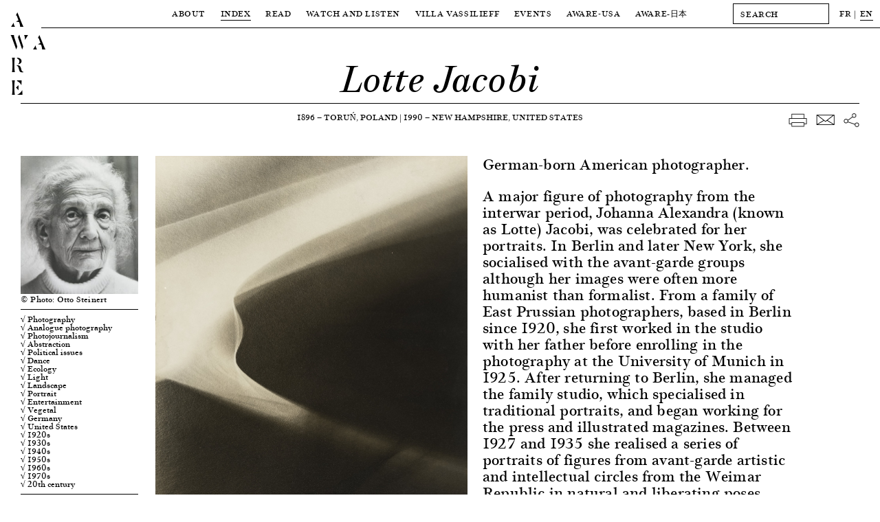

--- FILE ---
content_type: text/html; charset=UTF-8
request_url: https://awarewomenartists.com/en/artiste/lotte-jacobi/
body_size: 11154
content:
<!DOCTYPE HTML><html lang="en-US"><head> <!--[if IE]> <script type="text/javascript">window.location="http://www.awarewomenartists.com/sorry.html";</script> <![endif]--><meta charset="UTF-8" /><meta name="viewport" content="width=device-width, user-scalable=no" /><link media="all" href="https://awarewomenartists.com/wp-content/cache/autoptimize/css/autoptimize_d77aa47992683209c461b323ab79c56f.css" rel="stylesheet"><title>Lotte Jacobi &#8212; AWARE</title><link rel="stylesheet" type="text/css" href="https://awarewomenartists.com/wp-content/cache/autoptimize/css/autoptimize_single_18ef3d49eaeef37d9fa15c2516857f21.css" /><link rel="apple-touch-icon" sizes="57x57" href="https://awarewomenartists.com/wp-content/themes/aware_v12/i/apple-icon-57x57.png"><link rel="apple-touch-icon" sizes="60x60" href="https://awarewomenartists.com/wp-content/themes/aware_v12/i/apple-icon-60x60.png"><link rel="apple-touch-icon" sizes="72x72" href="https://awarewomenartists.com/wp-content/themes/aware_v12/i/apple-icon-72x72.png"><link rel="apple-touch-icon" sizes="76x76" href="https://awarewomenartists.com/wp-content/themes/aware_v12/i/apple-icon-76x76.png"><link rel="apple-touch-icon" sizes="114x114" href="https://awarewomenartists.com/wp-content/themes/aware_v12/i/apple-icon-114x114.png"><link rel="apple-touch-icon" sizes="120x120" href="https://awarewomenartists.com/wp-content/themes/aware_v12/i/apple-icon-120x120.png"><link rel="apple-touch-icon" sizes="144x144" href="https://awarewomenartists.com/wp-content/themes/aware_v12/i/apple-icon-144x144.png"><link rel="apple-touch-icon" sizes="152x152" href="https://awarewomenartists.com/wp-content/themes/aware_v12/i/apple-icon-152x152.png"><link rel="apple-touch-icon" sizes="180x180" href="https://awarewomenartists.com/wp-content/themes/aware_v12/i/apple-icon-180x180.png"><link rel="icon" type="image/png" sizes="192x192"  href="https://awarewomenartists.com/wp-content/themes/aware_v12/i/android-icon-192x192.png"><link rel="icon" type="image/png" sizes="32x32" href="https://awarewomenartists.com/wp-content/themes/aware_v12/i/favicon-32x32.png"><link rel="icon" type="image/png" sizes="96x96" href="https://awarewomenartists.com/wp-content/themes/aware_v12/i/favicon-96x96.png"><link rel="icon" type="image/png" sizes="16x16" href="https://awarewomenartists.com/wp-content/themes/aware_v12/i/favicon-16x16.png"><link rel="manifest" href="https://awarewomenartists.com/wp-content/themes/aware_v12/i/manifest.json"><meta name="msapplication-TileColor" content="#ffffff"><meta name="msapplication-TileImage" content="https://awarewomenartists.com/wp-content/themes/aware_v12/i/ms-icon-144x144.png"><meta name="theme-color" content="#ffffff"><meta name='robots' content='index, follow, max-image-preview:large, max-snippet:-1, max-video-preview:-1' /><meta name="description" content="Lotte Jacobi, the German-born American photographer (1896-1990), is famous for her portraits." /><link rel="canonical" href="https://awarewomenartists.com/en/artiste/lotte-jacobi/" /> <script type="application/ld+json" class="yoast-schema-graph">{"@context":"https://schema.org","@graph":[{"@type":"WebPage","@id":"https://awarewomenartists.com/en/artiste/lotte-jacobi/","url":"https://awarewomenartists.com/en/artiste/lotte-jacobi/","name":"Lotte Jacobi &#8212; AWARE","isPartOf":{"@id":"https://awarewomenartists.com/en/#website"},"datePublished":"2020-04-22T08:00:26+00:00","dateModified":"2024-09-02T14:36:32+00:00","description":"Lotte Jacobi, photographe américaine d'origine allemande (1896-1990) emblématique de l’entre-deux-guerres, est célèbre pour ses portraits.","breadcrumb":{"@id":"https://awarewomenartists.com/en/artiste/lotte-jacobi/#breadcrumb"},"inLanguage":"en-US","potentialAction":[{"@type":"ReadAction","target":[["https://awarewomenartists.com/en/artiste/lotte-jacobi/"]]}]},{"@type":"BreadcrumbList","@id":"https://awarewomenartists.com/en/artiste/lotte-jacobi/#breadcrumb","itemListElement":[{"@type":"ListItem","position":1,"name":"Accueil","item":"https://awarewomenartists.com/en/"},{"@type":"ListItem","position":2,"name":"Women Artists","item":"https://awarewomenartists.com/en/artistes_femmes/"},{"@type":"ListItem","position":3,"name":"Lotte Jacobi"}]},{"@type":"WebSite","@id":"https://awarewomenartists.com/en/#website","url":"https://awarewomenartists.com/en/","name":"AWARE","description":"Archives of Women Artists, Research and Exhibitions","publisher":{"@id":"https://awarewomenartists.com/en/#organization"},"potentialAction":[{"@type":"SearchAction","target":{"@type":"EntryPoint","urlTemplate":"https://awarewomenartists.com/en/?s={search_term_string}"},"query-input":{"@type":"PropertyValueSpecification","valueRequired":true,"valueName":"search_term_string"}}],"inLanguage":"en-US"},{"@type":"Organization","@id":"https://awarewomenartists.com/en/#organization","name":"AWARE : Archives of Women Artists, Research and Exhibitions","url":"https://awarewomenartists.com/en/","logo":{"@type":"ImageObject","inLanguage":"en-US","@id":"https://awarewomenartists.com/en/#/schema/logo/image/","url":"https://awarewomenartists.com/wp-content/uploads/2017/04/logo_aware.png","contentUrl":"https://awarewomenartists.com/wp-content/uploads/2017/04/logo_aware.png","width":1408,"height":776,"caption":"AWARE : Archives of Women Artists, Research and Exhibitions"},"image":{"@id":"https://awarewomenartists.com/en/#/schema/logo/image/"},"sameAs":["https://www.facebook.com/AwareWomenArt/","https://x.com/AwareWomenArt","https://www.instagram.com/awarewomenart/","https://fr.wikipedia.org/wiki/Archives_of_Women_Artists,_Research_and_Exhibitions"]}]}</script> <style id='wp-img-auto-sizes-contain-inline-css' type='text/css'>img:is([sizes=auto i],[sizes^="auto," i]){contain-intrinsic-size:3000px 1500px}</style><style id='classic-theme-styles-inline-css' type='text/css'>/*! This file is auto-generated */
.wp-block-button__link{color:#fff;background-color:#32373c;border-radius:9999px;box-shadow:none;text-decoration:none;padding:calc(.667em + 2px) calc(1.333em + 2px);font-size:1.125em}.wp-block-file__button{background:#32373c;color:#fff;text-decoration:none}</style> <script type="text/javascript" src="https://awarewomenartists.com/wp-includes/js/jquery/jquery.min.js" id="jquery-core-js"></script> <meta name="generator" content="performance-lab 4.0.1; plugins: webp-uploads"><meta name="generator" content="webp-uploads 2.6.1"><meta name="generator" content="qTranslate-XT 3.12.1" /><link hreflang="fr" href="https://awarewomenartists.com/fr/artiste/lotte-jacobi/" rel="alternate" /><link hreflang="en" href="https://awarewomenartists.com/en/artiste/lotte-jacobi/" rel="alternate" /><link hreflang="x-default" href="https://awarewomenartists.com/artiste/lotte-jacobi/" rel="alternate" /><meta property="og:type" content="article" /><meta property="og:title" content="Lotte Jacobi — AWARE Women artists / Femmes artistes" /><meta property="og:url" content="https://awarewomenartists.com/en/artiste/lotte-jacobi/" /><meta property="og:site_name" content="AWARE Women artists / Femmes artistes" /><meta property="og:description" content="A major figure of photography from the interwar period, Johanna Alexandra (known as Lotte) Jacobi, was celebrated for her portraits. In Berlin and later New York, she socialised with the avant-garde groups although her images were often more humanist than formalist. From a family of..." /><meta property="og:image" content="https://awarewomenartists.com/wp-content/uploads/2020/03/portrait_lotte-jacobi_credit-photo-otto-steinert_aware-637x750.jpg" /> <noscript><style>body *{display:none}noscript,#noscript,#noscript *{display:block;margin-top:200px}#noscript img{width:333px;height:auto;margin-left:auto;margin-right:auto}</style></noscript>  <script async src="https://www.googletagmanager.com/gtag/js?id=G-YW5PXXT60Z"></script> <script>window.dataLayer=window.dataLayer||[];function gtag(){dataLayer.push(arguments);}
gtag('js',new Date());gtag('config','G-YW5PXXT60Z');</script> <style>body.page-id-24285 #wrapper{margin-top:40px}body.page-id-24285 #menu{background-color:#fff}#bannerv2,#bannerv2 .slide,.focalimg-slide{height:50vh;max-height:600px}.focalimg-slide{visibility:hidden}.focalimg-slide img{left:0!important;right:0!important;position:absolute!important;width:100%!important;height:auto!important}.slide,.focalimg-slide{position:relative}.info-slide-wrap{margin-left:120px;margin-right:120px;max-width:100%}.info-slide-layout{max-width:1670px;margin-left:auto;margin-right:auto}.info-slide{background-color:#fff;position:absolute;top:15px;-webkit-box-sizing:border-box;box-sizing:border-box;padding:15px;min-width:375px;max-width:35%;max-height:585px;z-index:1}#bannerv2 a:hover .slidehover{opacity:.8}.slick-dots{display:-webkit-box;display:-ms-flexbox;display:flex;-webkit-box-pack:center;-ms-flex-pack:center;justify-content:center;margin:0;padding:15px 0;list-style-type:none;position:absolute;bottom:0;left:50%;-webkit-transform:translateX(-50%);-ms-transform:translateX(-50%);transform:translateX(-50%)}.slick-dots li{margin:0 5px}.slick-dots li:only-child{display:none}.slick-dots button{display:block;width:11px;height:11px;padding:0;border-radius:50%;background-color:transparent;text-indent:-9999px;border:1px solid #000;cursor:pointer}.slick-dots button:hover{opacity:.8}.slick-dots li.slick-active button{background-color:#000}.slick-dots li.slick-active button:hover{border-color:#000}@media screen and (max-width:1250px){body.page-id-24285 #wrapper{margin-top:61px}}</style></head><body class="wp-singular artiste-template-default single single-artiste postid-24161 wp-theme-aware_v12"><div id="logo"> <a href="/"><h1 class="titres size30"> A<br /> W A<br /> R<br /> E</h1> </a></div><div id="logofix"></div><nav id="menu" class="letter50"><div class="menuwrap border"><div class="menus menutop"><div class="parent upper action" data-menu="apropos"> <a  href="/en/a_propos/"> About </a></div><div class="parent upper action" data-menu="artistes"> <a class="active" href="/en/artistes_femmes/"> Index </a></div><div class="parent upper action" data-menu="lire"> <a  href="/en/lire/"> Read </a></div><div class="parent upper action" data-menu="ecouter"> <a  href="/en/ecouter-et-regarder/"> Watch and Listen </a></div><div class="parent upper action" data-menu="villa"> <a  href="/en/villa-vassilieff/"> Villa Vassilieff </a></div><div class="parent upper action" data-menu="evenements"> <a  href="/en/evenements/"> Events </a></div><div class="parent upper action" data-menu="aware-usa"> <a href="/en/aware-usa/"> AWARE-USA </a></div><div class="parent upper"> <a  href="/en/aware_japan/"> AWARE<span class="noto">-日本</span> </a></div></div><div id="menuplus" itemscope itemtype="http://schema.org/WebSite"><meta itemprop="url" content="https://awarewomenartists.com/"/><form method="get" id="search" action="https://awarewomenartists.com/en/" class="left" itemprop="potentialAction" itemscope itemtype="http://schema.org/SearchAction"><meta itemprop="target" content="https://awarewomenartists.com/?s={s}"/> <input itemprop="query-input" id="searchinput" value="" name="s" class="graduel letter50 button" type="text" placeholder="SEARCH" autocomplete="off" onfocus="this.placeholder = ''" onblur="this.placeholder = 'SEARCH'"></form><div id="lang" class="left"><ul class="language-chooser language-chooser-text qtranxs_language_chooser" id="qtranslate-chooser"><li class="lang-fr"><a href="https://awarewomenartists.com/fr/artiste/lotte-jacobi/" title="FR (fr)" class="qtranxs_text qtranxs_text_fr"><span>FR</span></a></li><li class="lang-en active"><a href="https://awarewomenartists.com/en/artiste/lotte-jacobi/" title="EN (en)" class="qtranxs_text qtranxs_text_en"><span>EN</span></a></li></ul><div class="qtranxs_widget_end"></div></div></div></div><div class="menusbottomwrap"><div class="menus menusbottom menu-apropos " data-menu="apropos"><div class="sub upper"><a href="/en/a_propos/missions/">Missions</a></div><div class="sub upper"><a  href="/en/reseaux/">Programmes</a></div><div class="sub upper"><a href="/en/a_propos/equipe/">Team</a></div><div class="sub upper"><a href="/en/a_propos/soutiens/">Sponsors</a></div><div class="sub upper"><a href="/en/a_propos/nous-soutenir/">Support us</a></div><div class="sub upper"><a href="/en/a_propos/faq/">FAQ</a></div></div></div><div class="menusbottomwrap"><div class="menus menusbottom menu-lire " data-menu="lire"><div class="sub upper"> <a href="/en/decouvrir/" > Focus </a></div><div class="sub upper"> <a href="/en/articles/" > Articles </a></div><div class="sub upper"> <a href="/en/ressources-art/nos-publications/" > Publications </a></div><div class="sub upper"> <a href="/en/ressources/" > Resources </a></div><div class="site-wide_soutenir hover-item"> <a href="/en/a_propos/nous-soutenir"><div class="upper bouton bouton-soutenir hover-item">Support us</div> </a></div></div></div><div class="menusbottomwrap"><div class="menus menusbottom menu-decouvrir " data-menu="ecouter"><div class="sub upper"><a  href="/podcasts/">Podcasts</a></div><div class="sub upper"> <a  href="/en/series_animees/">Animated series</a></div><div class="sub upper"> <a  href="/en/archive_videos/">Video archive</a></div><div class="sub upper"> <a  href="/en/commandes/"> A Place for Artists </a></div><div class="site-wide_soutenir hover-item"> <a href="/en/a_propos/nous-soutenir"><div class="upper bouton bouton-soutenir hover-item">Support us</div> </a></div></div></div><div class="menusbottomwrap"><div class="menus menusbottom menu-villa " data-menu="villa"><div class="sub upper"> <a  href="/en/lieu/"> Location </a></div><div class="sub upper"> <a  href="/en/centre-de-documentation/"> Research Centre </a></div><div class="sub upper"> <a  href="/en/residences/"> Residencies </a></div><div class="site-wide_soutenir hover-item"> <a href="/en/a_propos/nous-soutenir"><div class="upper bouton bouton-soutenir hover-item">Support us</div> </a></div></div></div><div class="menusbottomwrap"><div class="menus menusbottom menu-evenements " data-menu="evenements"><div class="sub upper"> <a   href="/en/prix_aware/"> Prix AWARE </a></div><div class="sub upper"> <a  href="/en/lieu_evenements/villa-vassilieff/"> At the Villa Vassilieff </a></div><div class="sub upper"> <a  href="/en/lieu_evenements/hors-les-murs/"> Off-site </a></div><div class="site-wide_soutenir hover-item"> <a href="/en/a_propos/nous-soutenir"><div class="upper bouton bouton-soutenir hover-item">Support us</div> </a></div></div></div><div class="menusbottomwrap noto"><div class="menus menusbottom menu-lire " data-menu="magazine"><div class="sub upper"> <a href="/en/aware_japan/について/"> AWAREについて </a></div><div class="sub upper"> <a href="/en/programmes_japan/" > プログラム </a></div><div class="sub upper"> <a href="/en/artists_japan/" > 作家 </a></div><div class="sub upper"> <a href="/en/articles_japan/" > 記事 </a></div><div class="sub upper"> <a href="/en/aware_japan/ご支援/" > ご支援 </a></div></div></div></nav><div id="ipadlogo" class="ipad titres size35mob-nolh"><h2><a href="/en/">AWARE</a></h2></div><div id="mobilemenu" class="toggleMe hidden-mob"><div id="mobilemenu-header"><div id="cross" class="toggleMe hidden-mob"></div><div id="maintoggle"><div class="ligne"></div></div><div id="mobilelogo" class="titres size35mob-nolh"><h2><a href="/en/">AWARE</a></h2></div></div><div id="mainwrapmenu-mobile"><nav id="wrapmenu-mobile" class="toggleMe hidden-mob size25"><div id="mobilelang" class="size12 upper"><ul class="language-chooser language-chooser-text qtranxs_language_chooser" id="qtranslate-chooser-mob-chooser"><li class="lang-fr"><a href="https://awarewomenartists.com/fr/artiste/lotte-jacobi/" title="FR (fr)" class="qtranxs_text qtranxs_text_fr"><span>FR</span></a></li><li class="lang-en active"><a href="https://awarewomenartists.com/en/artiste/lotte-jacobi/" title="EN (en)" class="qtranxs_text qtranxs_text_en"><span>EN</span></a></li></ul><div class="qtranxs_widget_end"></div></div><form method="get" id="searchmob" action="https://awarewomenartists.com/en/" class="left"> <input id="searchinputmob" value="" name="s" class="graduel letter50 button" type="text" placeholder="SEARCH" autocomplete="off" onfocus="this.placeholder = ''" onblur="this.placeholder = 'SEARCH'"></form><ul class="upper"><li class="upnav"> About<ul class="subnav"><li><a href="/en/a_propos/missions/">Missions</a></li><li><a href="/en/reseaux/">Programmes</a></li><li><a href="/en/a_propos/equipe/">Team</a></li><li><a href="/en/a_propos/soutiens/">Sponsors</a></li><li><a href="/en/a_propos/nous-soutenir/">Support us</a></li><li><a href="/en/a_propos/faq/">FAQ</a></li></ul></li><li class="upnav"> <a href="/en/artistes_femmes/">Index</a></li><li class="upnav"> Read<ul class="subnav"><li><a href="/en/decouvrir/">Focus</a></li><li><a href="/en/articles/">Articles</a></li><li><a href="/en/ressources-art/nos-publications/">Publications</a></li><li><a href="/en/ressources/">Resources</a></li></ul></li><li class="upnav"> Watch and Listen<ul class="subnav"><li><a href="/en/podcasts/">Podcasts</a></li><li> <a href="/en/series_animees/">Animated series</a></li><li> <a href="/en/archive_videos/">Video archive</a></li><li> <a href="/en/commandes/"> A Place for Artists </a></li></ul></li><li class="upnav"> Villa Vassilieff<ul class="subnav"><li> <a href="/en/lieu/"> Location </a></li><li> <a href="/en/centre-de-documentation/"> Research Centre </a></li><li> <a href="/en/residences/"> Residencies </a></li></ul></li><li class="upnav"> Events<ul class="subnav"><li> <a href="/en/prix_aware/"> Prix AWARE </a></li><li> <a href="/en/lieu_evenements/villa-vassilieff/"> At the Villa Vassilieff </a></li><li> <a href="/en/lieu_evenements/hors-les-murs/"> Off-site </a></li></ul></li><li class="upnav"> <a href="/en/aware-usa/">AWARE-USA</a></li><li class="upnav"> AWARE<span class="noto">-日本</span><ul class="subnav"><li> <a href="/en/aware_japan/について/"> AWARE<span class="noto">について</span> </a></li><li class="noto"> <a href="/en/programmes_japan/"> プログラム </a></li><li class="noto"> <a href="/en/artists_japan/"> 作家 </a></li><li class="noto"> <a href="/en/articles_japan/"> 記事 </a></li><li class="noto"> <a href="/en/aware_japan/ご支援/"> ご支援 </a></li></ul></li><li class="upnav"> <a href="/en/a_propos/nous-soutenir/">Support us</a></li></ul><div id="mobilenewsletter" class="upper"><div class="marg8">Newsletter</div><div id="mc_embed_signup-mob" class="marg15"><form action="//awarewomenartists.us12.list-manage.com/subscribe/post?u=631ec7e396b8bd70a3d515d30&amp;id=f4e3064a6e" method="post" id="mc-embedded-subscribe-form-mob" name="mc-embedded-subscribe-form-mob" class="validate" target="_blank" novalidate><div id="mc_embed_signup_scroll-mob"><div class="mc-field-group left marg15"> <input type="email" value="" name="EMAIL" class="required email button" id="mce-EMAIL-mob" placeholder="EMAIL" onfocus="this.placeholder = ''" onblur="this.placeholder = 'EMAIL'"></div><div id="mce-responses-mob"><div class="response" id="mce-error-response-mob" style="display:none"></div><div class="response" id="mce-success-response-mob" style="display:none"></div></div><div style="position: absolute; left: -5000px;" aria-hidden="true"><input type="text" name="b_631ec7e396b8bd70a3d515d30_f4e3064a6e" tabindex="-1" value=""></div><div class="right" id="inscription-mob"><input type="submit" value="Subscribe" name="subscribe" id="mc-embedded-subscribe-mob" class="bouton graduel upper"></div></div></form></div><div class="clear"></div></div><div id="mobilesocial" class="upper marg18"><div class="marg15">Social media</div><div class="ipad"> <a class="hover-item" href="https://www.facebook.com/AwareWomenArt/" target="_blank"> <img class="socials left" src="https://awarewomenartists.com/wp-content/themes/aware_v12/i/social_f_black.png" alt="Facebook - AWARE" /> </a> <a class="hover-item" href="https://www.instagram.com/awarewomenart/" target="_blank"> <img class="socials left" src="https://awarewomenartists.com/wp-content/themes/aware_v12/i/social_i_black.png" alt="Instagram - AWARE" /> </a></div><div class="iphone"> <a class="hover-item" href="https://www.facebook.com/AwareWomenArt/" target="_blank"> <img class="socials left" src="https://awarewomenartists.com/wp-content/themes/aware_v12/i/social_f_white.png" alt="Facebook - AWARE" /> </a> <a class="hover-item" href="https://www.instagram.com/awarewomenart/" target="_blank"> <img class="socials left" src="https://awarewomenartists.com/wp-content/themes/aware_v12/i/social_i_white.png" alt="Instagram - AWARE" /> </a></div><div class="clear"></div></div><div id="mobilefooter" class="size15"><div class="marg15"><br /> <br />info[at]aware-art[.]org<br /></div><div class="upper size12"><a href="/en/mentions-legales/">Mention légales</a></div></div></nav></div></div><div id="wrapper"><div id="wrapped" class="single-artiste" vocab="http://schema.org/" typeof="Person"><div id="title" class="border relative"><h2 class="size55 size35mob italic center noevent size35mob" property="name">Lotte Jacobi</h2><meta property="gender" content="Female" /></div><div id="layout"><div id="sharewrap" class="right marg5 noprint"><div id="share" class="marg5 right"> <span class="nomobile"> <a href="javascript:window.print()"> <img class="hover-item" src="https://awarewomenartists.com/wp-content/themes/aware_v12/i/print.png" alt="download — AWARE"> </a> </span> <a href="/cdn-cgi/l/email-protection#[base64]" target="_blank"> <img class="hover-item" src="https://awarewomenartists.com/wp-content/themes/aware_v12/i/mail.png" alt="email — AWARE"> </a> <a href="https://www.facebook.com/sharer/sharer.php?u=https://awarewomenartists.com/en/artiste/lotte-jacobi/" target="_blank"> <img class="hover-item" src="https://awarewomenartists.com/wp-content/themes/aware_v12/i/network.png" alt="share — AWARE"> </a></div></div><div id="info-artiste" class="center marg50"><div class="upper"> <span property="birthDate">1896</span> — <span property="birthPlace">Toruń, Poland</span> | <span property="deathDate"> 1990</span> — <span property="deathPlace">New Hampshire, United States</span></div></div><div class="clear"></div><div id="mobilewrap" class="marg15"><div id="toggle-artiste" class="mobile upper border"><div> Information<div class="plus"></div><div class="marg8"></div></div></div><div id="gauche" class="left"><div class="border marg8"><div class="portrait nop marg8 "> <a class="fancybox" property="image" data-fancybox-group="gallery-portrait" href="https://awarewomenartists.com/wp-content/uploads/2020/03/portrait_lotte-jacobi_credit-photo-otto-steinert_aware.jpg" data-fancybox-title="<p>© Photo: Otto Steinert</p> "> <img property="image" src="https://awarewomenartists.com/wp-content/uploads/2020/03/portrait_lotte-jacobi_credit-photo-otto-steinert_aware-255x300.jpg" srcset="https://awarewomenartists.com/wp-content/uploads/2020/03/portrait_lotte-jacobi_credit-photo-otto-steinert_aware-637x750.jpg 2x" alt="Lotte Jacobi — AWARE Women artists / Femmes artistes"> </a><p>© Photo: Otto Steinert</p></div></div><div id="taxlist" class="border marg8"><div class="marg8 size15mob"> <a class="hover-item" href="https://awarewomenartists.com/?post_type=artiste&supports_et_techniques[]=642&s=">√ Photography</a> <a class="hover-item" href="https://awarewomenartists.com/?post_type=artiste&supports_et_techniques[]=90&s=">√ Analogue photography</a> <a class="hover-item" href="https://awarewomenartists.com/?post_type=artiste&supports_et_techniques[]=91&s=">√ Photojournalism</a> <a class="hover-item" href="https://awarewomenartists.com/?post_type=artiste&sujets[]=97&s=">√ Abstraction</a> <a class="hover-item" href="https://awarewomenartists.com/?post_type=artiste&sujets[]=138&s=">√ Political issues</a> <a class="hover-item" href="https://awarewomenartists.com/?post_type=artiste&sujets[]=104&s=">√ Dance</a> <a class="hover-item" href="https://awarewomenartists.com/?post_type=artiste&sujets[]=334&s=">√ Ecology</a> <a class="hover-item" href="https://awarewomenartists.com/?post_type=artiste&sujets[]=123&s=">√ Light</a> <a class="hover-item" href="https://awarewomenartists.com/?post_type=artiste&sujets[]=136&s=">√ Landscape</a> <a class="hover-item" href="https://awarewomenartists.com/?post_type=artiste&sujets[]=139&s=">√ Portrait</a> <a class="hover-item" href="https://awarewomenartists.com/?post_type=artiste&sujets[]=653&s=">√ Entertainment</a> <a class="hover-item" href="https://awarewomenartists.com/?post_type=artiste&sujets[]=649&s=">√ Vegetal</a> <span class="allemagne"> <a class="hover-item" href="https://awarewomenartists.com/?post_type=artiste&pays[]=28&s=">√ Germany</a> </span> <span class="amerique-du-nord"> <a class="hover-item" href="https://awarewomenartists.com/?post_type=artiste&pays[]=17&s=">√ North America</a> </span> <span class="etats-unis"> <a class="hover-item" href="https://awarewomenartists.com/?post_type=artiste&pays[]=41&s=">√ United States</a> </span> <span class="europe"> <a class="hover-item" href="https://awarewomenartists.com/?post_type=artiste&pays[]=15&s=">√ Europe</a> </span> <span class="annees-1920"> <a class="hover-item" href="https://awarewomenartists.com/?post_type=artiste&periodes[]=197&s=">√ 1920s</a> </span> <span class="annees-1930"> <a class="hover-item" href="https://awarewomenartists.com/?post_type=artiste&periodes[]=198&s=">√ 1930s</a> </span> <span class="annees-1940"> <a class="hover-item" href="https://awarewomenartists.com/?post_type=artiste&periodes[]=199&s=">√ 1940s</a> </span> <span class="annees-1950"> <a class="hover-item" href="https://awarewomenartists.com/?post_type=artiste&periodes[]=200&s=">√ 1950s</a> </span> <span class="annees-1960"> <a class="hover-item" href="https://awarewomenartists.com/?post_type=artiste&periodes[]=201&s=">√ 1960s</a> </span> <span class="annees-1970"> <a class="hover-item" href="https://awarewomenartists.com/?post_type=artiste&periodes[]=202&s=">√ 1970s</a> </span> <span class="20e-siecle"> <a class="hover-item" href="https://awarewomenartists.com/?post_type=artiste&periodes[]=628&s=">√ 20th century</a> </span></div></div><div class="border nop nobreak marg8"><div class="marg8 dropdown"> <a href="#" class="dropdown-link"><div class="upper marg8 togglewrap size20mob"> Publications<div class="artistetoggle"><div class="plus"></div></div></div> </a><div class="dropdown-container size18mob"> →<p>Wise Kelly, Jacobi Lotte, <em>Photographs</em>, New Hampshire, Addison House, 1978</p><div class="break"></div><div class="marg8"></div> →<p><em>Atelier Lotte Jacobi, Berlin, New York</em>, exh. cat., Das Verborgene Museum, Berlin (23 January – 23 March 1997) ; Suermondt Ludwig Museum Aachen (5 April &#8211; 25 May 1997) ; Museum Ostdeutsche Galerie Regensburg (1 June &#8211; 13 July 1997), Berlin, Das Verborgene Museum, 1997</p><div class="break"></div><div class="marg8"></div> →<p>Moriarty Peter, <em>Lotte Jacobi, photographs</em>, Boston, David R. Godine, 2003</p><div class="break"></div><div class="marg8"></div></div></div></div><div class="border nop nobreak marg8"><div class="marg8 dropdown"> <a href="#" class="dropdown-link"><div class="upper marg8 togglewrap size20mob"> Exhibitions<div class="artistetoggle"><div class="plus"></div></div></div> </a><div class="dropdown-container size18mob"> →<p><em>Lotte Jacobi, Photographien</em>, Käthe Kollwitez Museum, Köln, 14 September – 25 November 2012</p><div class="break"></div><div class="marg8"></div> →<p><em>Lotte Jacobi</em>, Preus Museum, Horten, 25 August – 27 September 2015</p><div class="break"></div><div class="marg8"></div></div></div></div><div class="border marg8 nop nobreak"><div class="marg8 dropdown"> <a href="#" class="dropdown-link"><div class="upper marg8 togglewrap size20mob"> Links<div class="artistetoggle"><div class="plus"></div></div></div> </a><div class="dropdown-container size18mob"> → <a class="hover-item" href="https://www.centrepompidou.fr/fr/ressources/personne/c76yEr" target="_blank">Resources from the Centre Pompidou</a><div class="break"></div></div><div class="dropdown-container size18mob"> → <a class="hover-item" href="https://www.videomuseum.fr/fr/search/JACOBI%20Lotte%20Johanna%E2%86%B9JACOBI%20Lotte%20Johanna" target="_blank">Works by the artist in the French public collections of the Videomuseum network</a><div class="break"></div></div></div></div></div></div><div id="container" class="left"><div class="overflowhidden"><div id="texteartiste" class="right oneone7 size22"><p>German-born American photographer.</p><div class="extrait size22 texts_links" property="description"><p>A major figure of photography from the interwar period, Johanna Alexandra (known as Lotte) Jacobi, was celebrated for her portraits. In Berlin and later New York, she socialised with the avant-garde groups although her images were often more humanist than formalist. From a family of East Prussian photographers, based in Berlin since 1920, she first worked in the studio with her father before enrolling in the photography at the University of Munich in 1925. After returning to Berlin, she managed the family studio, which specialised in traditional portraits, and began working for the press and illustrated magazines. Between 1927 and 1935 she realised a series of portraits of figures from avant-garde artistic and intellectual circles from the Weimar Republic in natural and liberating poses (theorist Martin Buber, Odenwald, 1928; actor Lotte Lenya, Berlin, 1930). Equipped with an Ermanox camera, she was passionate about dance and theatre photography. The exhibition <em>Dance photographs </em>organised by the Brooklyn Museum in 1937 presented a number of her moving images. Close to communist circles, she visited the photographer <a href="https://awarewomenartists.com/artiste/tina-modotti/">Tina Modotti</a> in Moscow in 1932. Left-wing and Jewish, she was forced to flee and left Berlin in 1935 for New York, where she opened a studio.</p><p>She realised portraits of the exiled New York intelligentsia, such as <a href="https://awarewomenartists.com/artiste/berenice-abbott/">Berenice Abbott</a> (1943). She is also known for her portrait of Albert Einstein (Princeton, 1938), whom she photographed candidly, seated at his desk, dishevelled and dressed in a leather jacket, a work that was refused by <em>Life </em>magazine for its simplicity. In the 1940sshe approached experimental photography with her <em>Photogenics </em>series, images playing with textures and light, realised without a camera. A part of her series <em>Adventures in the World of Light </em>was exhibition at the Museum of Modern Art (MoMA) in 1948 in the exhibition <em>In and Out of Focus</em>. In her New York studio as well as in her New Hampshire gallery that she opened in Deering in 1963, she exhibited photographers that she loved, such as Minor White, as well as other female artists. During the 1970s she became politically active against the Vietnam War and nuclear power, while continuing to produce numerous portraits.</p><div class="read-more pointer upper size12 marg texts_links"><span class="read-more_link">Read more</span><br /><br /></div></div><div><div class="size15"> Anne Reverseau <br /><br /></div><div class="size15"> Translated from French by Katia Porro.<br /><br /></div><div class="size12"> From the <em>Dictionnaire universel des créatrices</em><br /> © Éditions des femmes – Antoinette Fouque, 2013 <br />© Archives of Women Artists, Research and Exhibitions, 2020</div></div></div><div id="imagesartiste" class="left oneone7"><div class="slides marg25"><div id="slideimg-0" vocab="http://schema.org/" typeof="CreativeWork" style="display:none;"><div class="mobile marg8"><div class="border marg8"></div><div class="flex_2024 marg8"><div> 1/10</div><div id="nextimg" class="upper pointer"> Next image <img src="https://awarewomenartists.com/wp-content/themes/aware_v12/j/i/arrowright.svg" alt="Lotte Jacobi - AWARE" /></div></div></div> <a class="fancybox" property="image" data-fancybox-group="gallery1" href="https://awarewomenartists.com/wp-content/uploads/2020/03/lotte-jacobi_abstraction-4_vers-1945-1948_aware_women-artists_artistes-femmes.jpg" data-fancybox-title="<p>Lotte Jacobi, <em>Abstraction 4</em>, ca. 1945-1948, gelatin silver print, 24.8 x 19.8 cm, MoMA</p> "> <img property="image" class="marg3 clicklightbox" src="https://awarewomenartists.com/wp-content/uploads/2020/03/lotte-jacobi_abstraction-4_vers-1945-1948_aware_women-artists_artistes-femmes.jpg" alt="Lotte Jacobi — AWARE Women artists / Femmes artistes" /> </a><div class="border pnomarg marg8"><div property="description" class="marg8"><p>Lotte Jacobi, <em>Abstraction 4</em>, ca. 1945-1948, gelatin silver print, 24.8 x 19.8 cm, MoMA</p></div></div></div><div id="slideimg-1" vocab="http://schema.org/" typeof="CreativeWork" style="display:none;"><div class="mobile marg8"><div class="border marg8"></div><div class="flex_2024 marg8"><div> 2/10</div><div id="nextimg" class="upper pointer"> Next image <img src="https://awarewomenartists.com/wp-content/themes/aware_v12/j/i/arrowright.svg" alt="Lotte Jacobi - AWARE" /></div></div></div> <a class="fancybox" property="image" data-fancybox-group="gallery1" href="https://awarewomenartists.com/wp-content/uploads/2020/03/lotte-jacobi_j-d-salinger_1951_aware_women-artists_artistes-femmes.jpg" data-fancybox-title="<p>Lotte Jacobi, <em>J. D. Salinger</em>, 1951, gelatin silver print, 25.1 x 19.1 cm, Harvard Art Museums, Busch-Reisinger Museum</p> "> <img property="image" class="marg3 clicklightbox" src="https://awarewomenartists.com/wp-content/uploads/2020/03/lotte-jacobi_j-d-salinger_1951_aware_women-artists_artistes-femmes.jpg" alt="Lotte Jacobi — AWARE Women artists / Femmes artistes" /> </a><div class="border pnomarg marg8"><div property="description" class="marg8"><p>Lotte Jacobi, <em>J. D. Salinger</em>, 1951, gelatin silver print, 25.1 x 19.1 cm, Harvard Art Museums, Busch-Reisinger Museum</p></div></div></div><div id="slideimg-2" vocab="http://schema.org/" typeof="CreativeWork" style="display:none;"><div class="mobile marg8"><div class="border marg8"></div><div class="flex_2024 marg8"><div> 3/10</div><div id="nextimg" class="upper pointer"> Next image <img src="https://awarewomenartists.com/wp-content/themes/aware_v12/j/i/arrowright.svg" alt="Lotte Jacobi - AWARE" /></div></div></div> <a class="fancybox" property="image" data-fancybox-group="gallery1" href="https://awarewomenartists.com/wp-content/uploads/2020/03/lotte-jacobi_national-democratic-convention_new-york-city_1976_aware_women-artists_artistes-femmes.jpg" data-fancybox-title="<p>Lotte Jacobi, <em>National Democratic Convention, New York City</em>, 1976, gelatin silver print, 13.5 x 8.5 cm, Harvard Art Museums, Fogg Museum</p> "> <img property="image" class="marg3 clicklightbox" src="https://awarewomenartists.com/wp-content/uploads/2020/03/lotte-jacobi_national-democratic-convention_new-york-city_1976_aware_women-artists_artistes-femmes.jpg" alt="Lotte Jacobi — AWARE Women artists / Femmes artistes" /> </a><div class="border pnomarg marg8"><div property="description" class="marg8"><p>Lotte Jacobi, <em>National Democratic Convention, New York City</em>, 1976, gelatin silver print, 13.5 x 8.5 cm, Harvard Art Museums, Fogg Museum</p></div></div></div><div id="slideimg-3" vocab="http://schema.org/" typeof="CreativeWork" style="display:none;"><div class="mobile marg8"><div class="border marg8"></div><div class="flex_2024 marg8"><div> 4/10</div><div id="nextimg" class="upper pointer"> Next image <img src="https://awarewomenartists.com/wp-content/themes/aware_v12/j/i/arrowright.svg" alt="Lotte Jacobi - AWARE" /></div></div></div> <a class="fancybox" property="image" data-fancybox-group="gallery1" href="https://awarewomenartists.com/wp-content/uploads/2020/03/lotte-jacobi_subjective_vers-1948_aware_women-artists_artistes-femmes.jpg" data-fancybox-title="<p>Lotte Jacobi, Subjective, ca. 1948, gelatin silver print, Smithsonian American Art Museum, Museum purchase, © Lotte Jacobi Archive, University of New Hampshire</p> "> <img property="image" class="marg3 clicklightbox" src="https://awarewomenartists.com/wp-content/uploads/2020/03/lotte-jacobi_subjective_vers-1948_aware_women-artists_artistes-femmes.jpg" alt="Lotte Jacobi — AWARE Women artists / Femmes artistes" /> </a><div class="border pnomarg marg8"><div property="description" class="marg8"><p>Lotte Jacobi, Subjective, ca. 1948, gelatin silver print, Smithsonian American Art Museum, Museum purchase, © Lotte Jacobi Archive, University of New Hampshire</p></div></div></div><div id="slideimg-4" vocab="http://schema.org/" typeof="CreativeWork" style="display:none;"><div class="mobile marg8"><div class="border marg8"></div><div class="flex_2024 marg8"><div> 5/10</div><div id="nextimg" class="upper pointer"> Next image <img src="https://awarewomenartists.com/wp-content/themes/aware_v12/j/i/arrowright.svg" alt="Lotte Jacobi - AWARE" /></div></div></div> <a class="fancybox" property="image" data-fancybox-group="gallery1" href="https://awarewomenartists.com/wp-content/uploads/2020/03/lotte-jacobi_untitled_1941_aware_women-artists_artistes-femmes.jpg" data-fancybox-title="<p>Lotte Jacobi, <em>Untitled</em>, 1941, gelatin silver print, 12 x 11.5 cm, Harvard Art Museums, Fogg Museum</p> "> <img property="image" class="marg3 clicklightbox" src="https://awarewomenartists.com/wp-content/uploads/2020/03/lotte-jacobi_untitled_1941_aware_women-artists_artistes-femmes.jpg" alt="Lotte Jacobi — AWARE Women artists / Femmes artistes" /> </a><div class="border pnomarg marg8"><div property="description" class="marg8"><p>Lotte Jacobi, <em>Untitled</em>, 1941, gelatin silver print, 12 x 11.5 cm, Harvard Art Museums, Fogg Museum</p></div></div></div><div id="slideimg-5" vocab="http://schema.org/" typeof="CreativeWork" style="display:none;"><div class="mobile marg8"><div class="border marg8"></div><div class="flex_2024 marg8"><div> 6/10</div><div id="nextimg" class="upper pointer"> Next image <img src="https://awarewomenartists.com/wp-content/themes/aware_v12/j/i/arrowright.svg" alt="Lotte Jacobi - AWARE" /></div></div></div> <a class="fancybox" property="image" data-fancybox-group="gallery1" href="https://awarewomenartists.com/wp-content/uploads/2020/03/lotte-jacobi_untitled_1946-1955_1_aware_women-artists_artistes-femmes.jpg" data-fancybox-title="<p>Lotte Jacobi, <em>Untitled</em>, 1946-1955, gelatin silver print, 13.5 x 8.5 cm, Harvard Art Museums, Fogg Museum</p> "> <img property="image" class="marg3 clicklightbox" src="https://awarewomenartists.com/wp-content/uploads/2020/03/lotte-jacobi_untitled_1946-1955_1_aware_women-artists_artistes-femmes.jpg" alt="Lotte Jacobi — AWARE Women artists / Femmes artistes" /> </a><div class="border pnomarg marg8"><div property="description" class="marg8"><p>Lotte Jacobi, <em>Untitled</em>, 1946-1955, gelatin silver print, 13.5 x 8.5 cm, Harvard Art Museums, Fogg Museum</p></div></div></div><div id="slideimg-6" vocab="http://schema.org/" typeof="CreativeWork" style="display:none;"><div class="mobile marg8"><div class="border marg8"></div><div class="flex_2024 marg8"><div> 7/10</div><div id="nextimg" class="upper pointer"> Next image <img src="https://awarewomenartists.com/wp-content/themes/aware_v12/j/i/arrowright.svg" alt="Lotte Jacobi - AWARE" /></div></div></div> <a class="fancybox" property="image" data-fancybox-group="gallery1" href="https://awarewomenartists.com/wp-content/uploads/2020/03/lotte-jacobi_untitled_1946-1955_2_aware_women-artists_artistes-femmes.jpg" data-fancybox-title="<p>Lotte Jacobi, <em>Untitled</em>, 1946-1955, gelatin silver print, 13 x 9 cm, Harvard Art Museums, Fogg Museum</p> "> <img property="image" class="marg3 clicklightbox" src="https://awarewomenartists.com/wp-content/uploads/2020/03/lotte-jacobi_untitled_1946-1955_2_aware_women-artists_artistes-femmes.jpg" alt="Lotte Jacobi — AWARE Women artists / Femmes artistes" /> </a><div class="border pnomarg marg8"><div property="description" class="marg8"><p>Lotte Jacobi, <em>Untitled</em>, 1946-1955, gelatin silver print, 13 x 9 cm, Harvard Art Museums, Fogg Museum</p></div></div></div><div id="slideimg-7" vocab="http://schema.org/" typeof="CreativeWork" style="display:none;"><div class="mobile marg8"><div class="border marg8"></div><div class="flex_2024 marg8"><div> 8/10</div><div id="nextimg" class="upper pointer"> Next image <img src="https://awarewomenartists.com/wp-content/themes/aware_v12/j/i/arrowright.svg" alt="Lotte Jacobi - AWARE" /></div></div></div> <a class="fancybox" property="image" data-fancybox-group="gallery1" href="https://awarewomenartists.com/wp-content/uploads/2020/03/lotte-jacobi_untitled_vers-1962_aware_women-artists_artistes-femmes.jpg" data-fancybox-title="<p>Lotte Jacobi, <em>Untitled</em>, ca. 1962, gelatin silver print, 9 x 14 cm, Harvard Art Museums, Fogg Museum</p> "> <img property="image" class="marg3 clicklightbox" src="https://awarewomenartists.com/wp-content/uploads/2020/03/lotte-jacobi_untitled_vers-1962_aware_women-artists_artistes-femmes.jpg" alt="Lotte Jacobi — AWARE Women artists / Femmes artistes" /> </a><div class="border pnomarg marg8"><div property="description" class="marg8"><p>Lotte Jacobi, <em>Untitled</em>, ca. 1962, gelatin silver print, 9 x 14 cm, Harvard Art Museums, Fogg Museum</p></div></div></div><div id="slideimg-8" vocab="http://schema.org/" typeof="CreativeWork" style="display:none;"><div class="mobile marg8"><div class="border marg8"></div><div class="flex_2024 marg8"><div> 9/10</div><div id="nextimg" class="upper pointer"> Next image <img src="https://awarewomenartists.com/wp-content/themes/aware_v12/j/i/arrowright.svg" alt="Lotte Jacobi - AWARE" /></div></div></div> <a class="fancybox" property="image" data-fancybox-group="gallery1" href="https://awarewomenartists.com/wp-content/uploads/2020/03/lotte-jacobi_untitled_vers-1975_aware_women-artists_artistes-femmes.jpg" data-fancybox-title="<p>Lotte Jacobi, <em>Untitled</em>, ca. 1975, gelatin silver print, 10 x 18 cm, Harvard Art Museums, Fogg Museum</p> "> <img property="image" class="marg3 clicklightbox" src="https://awarewomenartists.com/wp-content/uploads/2020/03/lotte-jacobi_untitled_vers-1975_aware_women-artists_artistes-femmes.jpg" alt="Lotte Jacobi — AWARE Women artists / Femmes artistes" /> </a><div class="border pnomarg marg8"><div property="description" class="marg8"><p>Lotte Jacobi, <em>Untitled</em>, ca. 1975, gelatin silver print, 10 x 18 cm, Harvard Art Museums, Fogg Museum</p></div></div></div><div id="slideimg-9" vocab="http://schema.org/" typeof="CreativeWork" style="display:none;"><div class="mobile marg8"><div class="border marg8"></div><div class="flex_2024 marg8"><div> 10/10</div><div id="nextimg" class="upper pointer"> Next image <img src="https://awarewomenartists.com/wp-content/themes/aware_v12/j/i/arrowright.svg" alt="Lotte Jacobi - AWARE" /></div></div></div> <a class="fancybox" property="image" data-fancybox-group="gallery1" href="https://awarewomenartists.com/wp-content/uploads/2020/03/lotte-jacobi_vortex-near-peekskill-new-york_vers-1948_aware_women-artists_artistes-femmes.jpg" data-fancybox-title="<p>Lotte Jacobi, <em>Vortex, Near Peekskill, New York</em>, ca. 1948, gelatin silver print, Smithsonian American Art Museum, Museum purchase, © Lotte Jacobi Archive, University of New Hampshire</p> "> <img property="image" class="marg3 clicklightbox" src="https://awarewomenartists.com/wp-content/uploads/2020/03/lotte-jacobi_vortex-near-peekskill-new-york_vers-1948_aware_women-artists_artistes-femmes.jpg" alt="Lotte Jacobi — AWARE Women artists / Femmes artistes" /> </a><div class="border pnomarg marg8"><div property="description" class="marg8"><p>Lotte Jacobi, <em>Vortex, Near Peekskill, New York</em>, ca. 1948, gelatin silver print, Smithsonian American Art Museum, Museum purchase, © Lotte Jacobi Archive, University of New Hampshire</p></div></div></div><ul class="thumbed"><li class="thumbs marg8"> <a href="#slideimg-0" class="hover-item"> <img src="https://awarewomenartists.com/wp-content/uploads/2020/03/lotte-jacobi_abstraction-4_vers-1945-1948_aware_women-artists_artistes-femmes-79x100.jpg" alt="Lotte Jacobi — AWARE" /> </a></li><li class="thumbs marg8"> <a href="#slideimg-1" class="hover-item"> <img src="https://awarewomenartists.com/wp-content/uploads/2020/03/lotte-jacobi_j-d-salinger_1951_aware_women-artists_artistes-femmes-77x100.jpg" alt="Lotte Jacobi — AWARE" /> </a></li><li class="thumbs marg8"> <a href="#slideimg-2" class="hover-item"> <img src="https://awarewomenartists.com/wp-content/uploads/2020/03/lotte-jacobi_national-democratic-convention_new-york-city_1976_aware_women-artists_artistes-femmes-64x100.jpg" alt="Lotte Jacobi — AWARE" /> </a></li><li class="thumbs marg8"> <a href="#slideimg-3" class="hover-item"> <img src="https://awarewomenartists.com/wp-content/uploads/2020/03/lotte-jacobi_subjective_vers-1948_aware_women-artists_artistes-femmes-77x100.jpg" alt="Lotte Jacobi — AWARE" /> </a></li><li class="thumbs marg8"> <a href="#slideimg-4" class="hover-item"> <img src="https://awarewomenartists.com/wp-content/uploads/2020/03/lotte-jacobi_untitled_1941_aware_women-artists_artistes-femmes-95x100.jpg" alt="Lotte Jacobi — AWARE" /> </a></li><li class="thumbs marg8"> <a href="#slideimg-5" class="hover-item"> <img src="https://awarewomenartists.com/wp-content/uploads/2020/03/lotte-jacobi_untitled_1946-1955_1_aware_women-artists_artistes-femmes-64x100.jpg" alt="Lotte Jacobi — AWARE" /> </a></li><li class="thumbs marg8"> <a href="#slideimg-6" class="hover-item"> <img src="https://awarewomenartists.com/wp-content/uploads/2020/03/lotte-jacobi_untitled_1946-1955_2_aware_women-artists_artistes-femmes-64x100.jpg" alt="Lotte Jacobi — AWARE" /> </a></li><li class="thumbs marg8"> <a href="#slideimg-7" class="hover-item"> <img src="https://awarewomenartists.com/wp-content/uploads/2020/03/lotte-jacobi_untitled_vers-1962_aware_women-artists_artistes-femmes-156x100.jpg" alt="Lotte Jacobi — AWARE" /> </a></li><li class="thumbs marg8"> <a href="#slideimg-8" class="hover-item"> <img src="https://awarewomenartists.com/wp-content/uploads/2020/03/lotte-jacobi_untitled_vers-1975_aware_women-artists_artistes-femmes-64x100.jpg" alt="Lotte Jacobi — AWARE" /> </a></li><li class="thumbs marg8"> <a href="#slideimg-9" class="hover-item"> <img src="https://awarewomenartists.com/wp-content/uploads/2020/03/lotte-jacobi_vortex-near-peekskill-new-york_vers-1948_aware_women-artists_artistes-femmes-207x100.jpg" alt="Lotte Jacobi — AWARE" /> </a></li></ul></div></div></div><div class="border marg15 oneone7"><div class="marg25"></div></div><div class="grid_check"><div class="titres marg15 one2 size38 size35mob noprint"> Related content</div><div class="flex_2024 grid_flex noprint"> <a href="https://awarewomenartists.com/en/decouvrir/la-photographie-une-histoire-de-femmes/"><div class="item item-medium item-decouvrir left border marg25 grid-item hover-item "><h5 class="upper marg8 letter50">Focus</h5><div class="focalimg marg8"> <img class="js-focal-point-image" src="https://awarewomenartists.com/wp-content/uploads/2017/05/weiss-sabine_sabine-weiss-chez-vogue-paris_1956_aware_women-artists_artistes-femmes-589x750.jpg" alt="Photography, a women’s story? - AWARE" data-focus-left="0.49" data-focus-top="0.45" data-focus-right="" data-focus-bottom=""></div><div class="upper marg5 letter50"> 09.10.2020  | Sibylle Vabre</div><h2 class="size30 upper marg3">Photography, a women’s story?</h2><div class="marg15 size22 nomobile"> At the time of its invention, in 1839, photography was seen as a young medium with democratic goa... <span class="upper size12">Read more</span></div></div> </a></div></div></div><div id="droite" class="left"></div></div></div></div><div class="clear"></div><div class="wrapprefoot"><div id="logoname" class="titres size30"><h1> Archives<br /> of Women Artists<br /> Research<br /> & Exhibitions</h1></div><div id="networksv2"> <a class="hover-item" href="https://www.facebook.com/AwareWomenArt/" target="_blank"> <img src="https://awarewomenartists.com/wp-content/themes/aware_v12/i/social_f_black.png" alt="Facebook - AWARE" /> </a> <a class="hover-item" href="https://www.instagram.com/awarewomenart/" target="_blank"> <img src="https://awarewomenartists.com/wp-content/themes/aware_v12/i/social_i_black.png" alt="Instagram - AWARE" /> </a></div></div><div id="wrapbas"><div id="basdepage" class="size12 bordertop"><div id="adresse" class="center noprint"></div><div id="mentionslegales" class="noprint"><div class="upper"><a href="/mentions-legales/" class="hover-item">Legal notice</a></div></div><div class="clear"></div><div id="legal" class="left"> © 2026 Archives of Women Artists, Research and Exhibitions.<br />Tous droits réservés dans tous pays/All rights reserved for all countries.</div></div></div> <script data-cfasync="false" src="/cdn-cgi/scripts/5c5dd728/cloudflare-static/email-decode.min.js"></script><script type="speculationrules">{"prefetch":[{"source":"document","where":{"and":[{"href_matches":"/en/*"},{"not":{"href_matches":["/wp-*.php","/wp-admin/*","/wp-content/uploads/*","/wp-content/*","/wp-content/plugins/*","/wp-content/themes/aware_v12/*","/en/*\\?(.+)"]}},{"not":{"selector_matches":"a[rel~=\"nofollow\"]"}},{"not":{"selector_matches":".no-prefetch, .no-prefetch a"}}]},"eagerness":"conservative"}]}</script> <script type="module" src="https://awarewomenartists.com/wp-content/plugins/wp-cloudflare-page-cache/assets/js/instantpage.min.js" id="swcfpc_instantpage-js"></script> <script type="text/javascript" id="swcfpc_auto_prefetch_url-js-before">function swcfpc_wildcard_check(str,rule){let escapeRegex=(str)=>str.replace(/([.*+?^=!:${}()|\[\]\/\\])/g,"\\$1");return new RegExp("^"+rule.split("*").map(escapeRegex).join(".*")+"$").test(str);}
function swcfpc_can_url_be_prefetched(href){if(href.length==0)
return false;if(href.startsWith("mailto:"))
return false;if(href.startsWith("https://"))
href=href.split("https://"+location.host)[1];else if(href.startsWith("http://"))
href=href.split("http://"+location.host)[1];for(let i=0;i<swcfpc_prefetch_urls_to_exclude.length;i++){if(swcfpc_wildcard_check(href,swcfpc_prefetch_urls_to_exclude[i]))
return false;}
return true;}
let swcfpc_prefetch_urls_to_exclude='[]';swcfpc_prefetch_urls_to_exclude=(swcfpc_prefetch_urls_to_exclude)?JSON.parse(swcfpc_prefetch_urls_to_exclude):[];</script> <script type="text/javascript" src="https://awarewomenartists.com/wp-content/cache/autoptimize/js/autoptimize_single_efe2dc57bf7b73137e9642e586ee272b.js" id="slick-js"></script> <script type="text/javascript" src="https://awarewomenartists.com/wp-content/cache/autoptimize/js/autoptimize_single_5fa058c96caa331440638498db43707b.js" id="picobel-js"></script> <script>jQuery(document).ready(function($){$(".withlinks a").each(function(){$(this).attr({"target":"_blank"})});});</script> <script>if(jQuery('#map').children(".marker").length==0)
{jQuery('#map').hide();}</script> <script>jQuery(document).ready(function($){$('.grid_check').each(function(){if($(this).find('.item').length===0){$(this).hide();}});var resizeThemAll=function(){var $minHeight=$('.center_grid').height();var $newsletterHeight=$('.newsletterHeight').height();$('.extrait-edito').css('height',$minHeight-$newsletterHeight);$('.js-focal-point-image').each(function(){$(this).responsify();});};resizeThemAll();jQuery(window).on('resize',function(){resizeThemAll();});});</script> <script>jQuery(document).ready(function($){$('a.fancybox, #nextimg').click(function(e){e.preventDefault();$('.slides').trigger('next');});$(".fancybox_videos").fancybox({openEffect:'none',closeEffect:'none',nextEffect:'none',prevEffect:'none',type:'iframe',iframe:{preload:false},helpers:{title:{type:'inside'},overlay:{css:{'background':'rgba(255, 255, 255, 0.9)'}}}});$('.js_terms_order').each(function(){$(this).children('li').sort((a,b)=>a.innerText.localeCompare(b.innerText)).appendTo(this);});$('.drop-link').click(function(){$(this).parent('.drop').toggleClass('open');$('.js-focal-point-image').each(function(){$(this).responsify();});$('.grid').isotope({itemSelector:'.grid-item',percentPosition:true,transitionDuration:0,masonry:{horizontalOrder:true}});});});</script> <script defer src="https://awarewomenartists.com/wp-content/cache/autoptimize/js/autoptimize_586cdc6e82c37b6bbb43ed8032d789bd.js"></script><script defer src="https://static.cloudflareinsights.com/beacon.min.js/vcd15cbe7772f49c399c6a5babf22c1241717689176015" integrity="sha512-ZpsOmlRQV6y907TI0dKBHq9Md29nnaEIPlkf84rnaERnq6zvWvPUqr2ft8M1aS28oN72PdrCzSjY4U6VaAw1EQ==" data-cf-beacon='{"version":"2024.11.0","token":"6856a9f9e3f94a9d82476fd8ecf653fb","r":1,"server_timing":{"name":{"cfCacheStatus":true,"cfEdge":true,"cfExtPri":true,"cfL4":true,"cfOrigin":true,"cfSpeedBrain":true},"location_startswith":null}}' crossorigin="anonymous"></script>
</body></html>